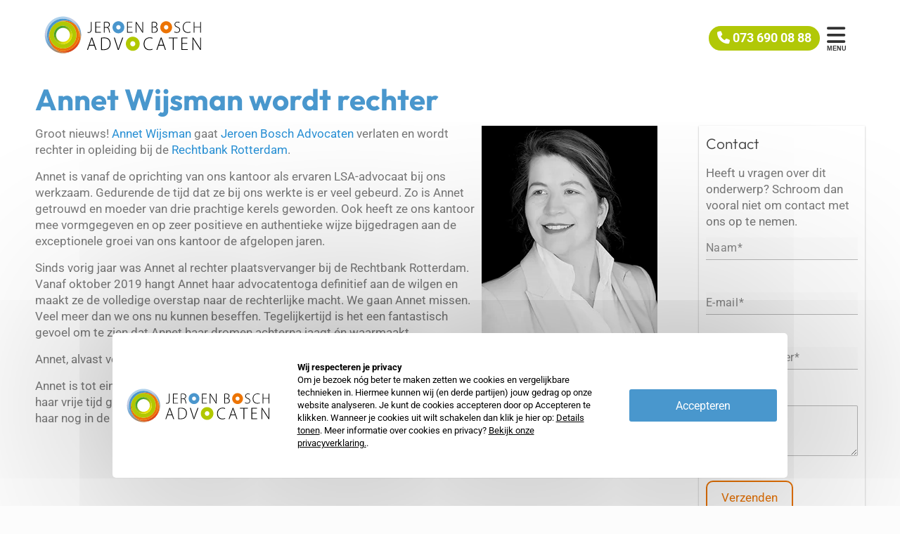

--- FILE ---
content_type: text/html; charset=utf-8
request_url: https://www.google.com/recaptcha/api2/anchor?ar=1&k=6LdeZYcUAAAAAOELse03Lh7_SdWg6t-tb6OJfG3_&co=aHR0cHM6Ly93d3cuamJhLm5sOjQ0Mw..&hl=en&v=PoyoqOPhxBO7pBk68S4YbpHZ&size=invisible&anchor-ms=20000&execute-ms=30000&cb=w6ssnejdwiou
body_size: 48744
content:
<!DOCTYPE HTML><html dir="ltr" lang="en"><head><meta http-equiv="Content-Type" content="text/html; charset=UTF-8">
<meta http-equiv="X-UA-Compatible" content="IE=edge">
<title>reCAPTCHA</title>
<style type="text/css">
/* cyrillic-ext */
@font-face {
  font-family: 'Roboto';
  font-style: normal;
  font-weight: 400;
  font-stretch: 100%;
  src: url(//fonts.gstatic.com/s/roboto/v48/KFO7CnqEu92Fr1ME7kSn66aGLdTylUAMa3GUBHMdazTgWw.woff2) format('woff2');
  unicode-range: U+0460-052F, U+1C80-1C8A, U+20B4, U+2DE0-2DFF, U+A640-A69F, U+FE2E-FE2F;
}
/* cyrillic */
@font-face {
  font-family: 'Roboto';
  font-style: normal;
  font-weight: 400;
  font-stretch: 100%;
  src: url(//fonts.gstatic.com/s/roboto/v48/KFO7CnqEu92Fr1ME7kSn66aGLdTylUAMa3iUBHMdazTgWw.woff2) format('woff2');
  unicode-range: U+0301, U+0400-045F, U+0490-0491, U+04B0-04B1, U+2116;
}
/* greek-ext */
@font-face {
  font-family: 'Roboto';
  font-style: normal;
  font-weight: 400;
  font-stretch: 100%;
  src: url(//fonts.gstatic.com/s/roboto/v48/KFO7CnqEu92Fr1ME7kSn66aGLdTylUAMa3CUBHMdazTgWw.woff2) format('woff2');
  unicode-range: U+1F00-1FFF;
}
/* greek */
@font-face {
  font-family: 'Roboto';
  font-style: normal;
  font-weight: 400;
  font-stretch: 100%;
  src: url(//fonts.gstatic.com/s/roboto/v48/KFO7CnqEu92Fr1ME7kSn66aGLdTylUAMa3-UBHMdazTgWw.woff2) format('woff2');
  unicode-range: U+0370-0377, U+037A-037F, U+0384-038A, U+038C, U+038E-03A1, U+03A3-03FF;
}
/* math */
@font-face {
  font-family: 'Roboto';
  font-style: normal;
  font-weight: 400;
  font-stretch: 100%;
  src: url(//fonts.gstatic.com/s/roboto/v48/KFO7CnqEu92Fr1ME7kSn66aGLdTylUAMawCUBHMdazTgWw.woff2) format('woff2');
  unicode-range: U+0302-0303, U+0305, U+0307-0308, U+0310, U+0312, U+0315, U+031A, U+0326-0327, U+032C, U+032F-0330, U+0332-0333, U+0338, U+033A, U+0346, U+034D, U+0391-03A1, U+03A3-03A9, U+03B1-03C9, U+03D1, U+03D5-03D6, U+03F0-03F1, U+03F4-03F5, U+2016-2017, U+2034-2038, U+203C, U+2040, U+2043, U+2047, U+2050, U+2057, U+205F, U+2070-2071, U+2074-208E, U+2090-209C, U+20D0-20DC, U+20E1, U+20E5-20EF, U+2100-2112, U+2114-2115, U+2117-2121, U+2123-214F, U+2190, U+2192, U+2194-21AE, U+21B0-21E5, U+21F1-21F2, U+21F4-2211, U+2213-2214, U+2216-22FF, U+2308-230B, U+2310, U+2319, U+231C-2321, U+2336-237A, U+237C, U+2395, U+239B-23B7, U+23D0, U+23DC-23E1, U+2474-2475, U+25AF, U+25B3, U+25B7, U+25BD, U+25C1, U+25CA, U+25CC, U+25FB, U+266D-266F, U+27C0-27FF, U+2900-2AFF, U+2B0E-2B11, U+2B30-2B4C, U+2BFE, U+3030, U+FF5B, U+FF5D, U+1D400-1D7FF, U+1EE00-1EEFF;
}
/* symbols */
@font-face {
  font-family: 'Roboto';
  font-style: normal;
  font-weight: 400;
  font-stretch: 100%;
  src: url(//fonts.gstatic.com/s/roboto/v48/KFO7CnqEu92Fr1ME7kSn66aGLdTylUAMaxKUBHMdazTgWw.woff2) format('woff2');
  unicode-range: U+0001-000C, U+000E-001F, U+007F-009F, U+20DD-20E0, U+20E2-20E4, U+2150-218F, U+2190, U+2192, U+2194-2199, U+21AF, U+21E6-21F0, U+21F3, U+2218-2219, U+2299, U+22C4-22C6, U+2300-243F, U+2440-244A, U+2460-24FF, U+25A0-27BF, U+2800-28FF, U+2921-2922, U+2981, U+29BF, U+29EB, U+2B00-2BFF, U+4DC0-4DFF, U+FFF9-FFFB, U+10140-1018E, U+10190-1019C, U+101A0, U+101D0-101FD, U+102E0-102FB, U+10E60-10E7E, U+1D2C0-1D2D3, U+1D2E0-1D37F, U+1F000-1F0FF, U+1F100-1F1AD, U+1F1E6-1F1FF, U+1F30D-1F30F, U+1F315, U+1F31C, U+1F31E, U+1F320-1F32C, U+1F336, U+1F378, U+1F37D, U+1F382, U+1F393-1F39F, U+1F3A7-1F3A8, U+1F3AC-1F3AF, U+1F3C2, U+1F3C4-1F3C6, U+1F3CA-1F3CE, U+1F3D4-1F3E0, U+1F3ED, U+1F3F1-1F3F3, U+1F3F5-1F3F7, U+1F408, U+1F415, U+1F41F, U+1F426, U+1F43F, U+1F441-1F442, U+1F444, U+1F446-1F449, U+1F44C-1F44E, U+1F453, U+1F46A, U+1F47D, U+1F4A3, U+1F4B0, U+1F4B3, U+1F4B9, U+1F4BB, U+1F4BF, U+1F4C8-1F4CB, U+1F4D6, U+1F4DA, U+1F4DF, U+1F4E3-1F4E6, U+1F4EA-1F4ED, U+1F4F7, U+1F4F9-1F4FB, U+1F4FD-1F4FE, U+1F503, U+1F507-1F50B, U+1F50D, U+1F512-1F513, U+1F53E-1F54A, U+1F54F-1F5FA, U+1F610, U+1F650-1F67F, U+1F687, U+1F68D, U+1F691, U+1F694, U+1F698, U+1F6AD, U+1F6B2, U+1F6B9-1F6BA, U+1F6BC, U+1F6C6-1F6CF, U+1F6D3-1F6D7, U+1F6E0-1F6EA, U+1F6F0-1F6F3, U+1F6F7-1F6FC, U+1F700-1F7FF, U+1F800-1F80B, U+1F810-1F847, U+1F850-1F859, U+1F860-1F887, U+1F890-1F8AD, U+1F8B0-1F8BB, U+1F8C0-1F8C1, U+1F900-1F90B, U+1F93B, U+1F946, U+1F984, U+1F996, U+1F9E9, U+1FA00-1FA6F, U+1FA70-1FA7C, U+1FA80-1FA89, U+1FA8F-1FAC6, U+1FACE-1FADC, U+1FADF-1FAE9, U+1FAF0-1FAF8, U+1FB00-1FBFF;
}
/* vietnamese */
@font-face {
  font-family: 'Roboto';
  font-style: normal;
  font-weight: 400;
  font-stretch: 100%;
  src: url(//fonts.gstatic.com/s/roboto/v48/KFO7CnqEu92Fr1ME7kSn66aGLdTylUAMa3OUBHMdazTgWw.woff2) format('woff2');
  unicode-range: U+0102-0103, U+0110-0111, U+0128-0129, U+0168-0169, U+01A0-01A1, U+01AF-01B0, U+0300-0301, U+0303-0304, U+0308-0309, U+0323, U+0329, U+1EA0-1EF9, U+20AB;
}
/* latin-ext */
@font-face {
  font-family: 'Roboto';
  font-style: normal;
  font-weight: 400;
  font-stretch: 100%;
  src: url(//fonts.gstatic.com/s/roboto/v48/KFO7CnqEu92Fr1ME7kSn66aGLdTylUAMa3KUBHMdazTgWw.woff2) format('woff2');
  unicode-range: U+0100-02BA, U+02BD-02C5, U+02C7-02CC, U+02CE-02D7, U+02DD-02FF, U+0304, U+0308, U+0329, U+1D00-1DBF, U+1E00-1E9F, U+1EF2-1EFF, U+2020, U+20A0-20AB, U+20AD-20C0, U+2113, U+2C60-2C7F, U+A720-A7FF;
}
/* latin */
@font-face {
  font-family: 'Roboto';
  font-style: normal;
  font-weight: 400;
  font-stretch: 100%;
  src: url(//fonts.gstatic.com/s/roboto/v48/KFO7CnqEu92Fr1ME7kSn66aGLdTylUAMa3yUBHMdazQ.woff2) format('woff2');
  unicode-range: U+0000-00FF, U+0131, U+0152-0153, U+02BB-02BC, U+02C6, U+02DA, U+02DC, U+0304, U+0308, U+0329, U+2000-206F, U+20AC, U+2122, U+2191, U+2193, U+2212, U+2215, U+FEFF, U+FFFD;
}
/* cyrillic-ext */
@font-face {
  font-family: 'Roboto';
  font-style: normal;
  font-weight: 500;
  font-stretch: 100%;
  src: url(//fonts.gstatic.com/s/roboto/v48/KFO7CnqEu92Fr1ME7kSn66aGLdTylUAMa3GUBHMdazTgWw.woff2) format('woff2');
  unicode-range: U+0460-052F, U+1C80-1C8A, U+20B4, U+2DE0-2DFF, U+A640-A69F, U+FE2E-FE2F;
}
/* cyrillic */
@font-face {
  font-family: 'Roboto';
  font-style: normal;
  font-weight: 500;
  font-stretch: 100%;
  src: url(//fonts.gstatic.com/s/roboto/v48/KFO7CnqEu92Fr1ME7kSn66aGLdTylUAMa3iUBHMdazTgWw.woff2) format('woff2');
  unicode-range: U+0301, U+0400-045F, U+0490-0491, U+04B0-04B1, U+2116;
}
/* greek-ext */
@font-face {
  font-family: 'Roboto';
  font-style: normal;
  font-weight: 500;
  font-stretch: 100%;
  src: url(//fonts.gstatic.com/s/roboto/v48/KFO7CnqEu92Fr1ME7kSn66aGLdTylUAMa3CUBHMdazTgWw.woff2) format('woff2');
  unicode-range: U+1F00-1FFF;
}
/* greek */
@font-face {
  font-family: 'Roboto';
  font-style: normal;
  font-weight: 500;
  font-stretch: 100%;
  src: url(//fonts.gstatic.com/s/roboto/v48/KFO7CnqEu92Fr1ME7kSn66aGLdTylUAMa3-UBHMdazTgWw.woff2) format('woff2');
  unicode-range: U+0370-0377, U+037A-037F, U+0384-038A, U+038C, U+038E-03A1, U+03A3-03FF;
}
/* math */
@font-face {
  font-family: 'Roboto';
  font-style: normal;
  font-weight: 500;
  font-stretch: 100%;
  src: url(//fonts.gstatic.com/s/roboto/v48/KFO7CnqEu92Fr1ME7kSn66aGLdTylUAMawCUBHMdazTgWw.woff2) format('woff2');
  unicode-range: U+0302-0303, U+0305, U+0307-0308, U+0310, U+0312, U+0315, U+031A, U+0326-0327, U+032C, U+032F-0330, U+0332-0333, U+0338, U+033A, U+0346, U+034D, U+0391-03A1, U+03A3-03A9, U+03B1-03C9, U+03D1, U+03D5-03D6, U+03F0-03F1, U+03F4-03F5, U+2016-2017, U+2034-2038, U+203C, U+2040, U+2043, U+2047, U+2050, U+2057, U+205F, U+2070-2071, U+2074-208E, U+2090-209C, U+20D0-20DC, U+20E1, U+20E5-20EF, U+2100-2112, U+2114-2115, U+2117-2121, U+2123-214F, U+2190, U+2192, U+2194-21AE, U+21B0-21E5, U+21F1-21F2, U+21F4-2211, U+2213-2214, U+2216-22FF, U+2308-230B, U+2310, U+2319, U+231C-2321, U+2336-237A, U+237C, U+2395, U+239B-23B7, U+23D0, U+23DC-23E1, U+2474-2475, U+25AF, U+25B3, U+25B7, U+25BD, U+25C1, U+25CA, U+25CC, U+25FB, U+266D-266F, U+27C0-27FF, U+2900-2AFF, U+2B0E-2B11, U+2B30-2B4C, U+2BFE, U+3030, U+FF5B, U+FF5D, U+1D400-1D7FF, U+1EE00-1EEFF;
}
/* symbols */
@font-face {
  font-family: 'Roboto';
  font-style: normal;
  font-weight: 500;
  font-stretch: 100%;
  src: url(//fonts.gstatic.com/s/roboto/v48/KFO7CnqEu92Fr1ME7kSn66aGLdTylUAMaxKUBHMdazTgWw.woff2) format('woff2');
  unicode-range: U+0001-000C, U+000E-001F, U+007F-009F, U+20DD-20E0, U+20E2-20E4, U+2150-218F, U+2190, U+2192, U+2194-2199, U+21AF, U+21E6-21F0, U+21F3, U+2218-2219, U+2299, U+22C4-22C6, U+2300-243F, U+2440-244A, U+2460-24FF, U+25A0-27BF, U+2800-28FF, U+2921-2922, U+2981, U+29BF, U+29EB, U+2B00-2BFF, U+4DC0-4DFF, U+FFF9-FFFB, U+10140-1018E, U+10190-1019C, U+101A0, U+101D0-101FD, U+102E0-102FB, U+10E60-10E7E, U+1D2C0-1D2D3, U+1D2E0-1D37F, U+1F000-1F0FF, U+1F100-1F1AD, U+1F1E6-1F1FF, U+1F30D-1F30F, U+1F315, U+1F31C, U+1F31E, U+1F320-1F32C, U+1F336, U+1F378, U+1F37D, U+1F382, U+1F393-1F39F, U+1F3A7-1F3A8, U+1F3AC-1F3AF, U+1F3C2, U+1F3C4-1F3C6, U+1F3CA-1F3CE, U+1F3D4-1F3E0, U+1F3ED, U+1F3F1-1F3F3, U+1F3F5-1F3F7, U+1F408, U+1F415, U+1F41F, U+1F426, U+1F43F, U+1F441-1F442, U+1F444, U+1F446-1F449, U+1F44C-1F44E, U+1F453, U+1F46A, U+1F47D, U+1F4A3, U+1F4B0, U+1F4B3, U+1F4B9, U+1F4BB, U+1F4BF, U+1F4C8-1F4CB, U+1F4D6, U+1F4DA, U+1F4DF, U+1F4E3-1F4E6, U+1F4EA-1F4ED, U+1F4F7, U+1F4F9-1F4FB, U+1F4FD-1F4FE, U+1F503, U+1F507-1F50B, U+1F50D, U+1F512-1F513, U+1F53E-1F54A, U+1F54F-1F5FA, U+1F610, U+1F650-1F67F, U+1F687, U+1F68D, U+1F691, U+1F694, U+1F698, U+1F6AD, U+1F6B2, U+1F6B9-1F6BA, U+1F6BC, U+1F6C6-1F6CF, U+1F6D3-1F6D7, U+1F6E0-1F6EA, U+1F6F0-1F6F3, U+1F6F7-1F6FC, U+1F700-1F7FF, U+1F800-1F80B, U+1F810-1F847, U+1F850-1F859, U+1F860-1F887, U+1F890-1F8AD, U+1F8B0-1F8BB, U+1F8C0-1F8C1, U+1F900-1F90B, U+1F93B, U+1F946, U+1F984, U+1F996, U+1F9E9, U+1FA00-1FA6F, U+1FA70-1FA7C, U+1FA80-1FA89, U+1FA8F-1FAC6, U+1FACE-1FADC, U+1FADF-1FAE9, U+1FAF0-1FAF8, U+1FB00-1FBFF;
}
/* vietnamese */
@font-face {
  font-family: 'Roboto';
  font-style: normal;
  font-weight: 500;
  font-stretch: 100%;
  src: url(//fonts.gstatic.com/s/roboto/v48/KFO7CnqEu92Fr1ME7kSn66aGLdTylUAMa3OUBHMdazTgWw.woff2) format('woff2');
  unicode-range: U+0102-0103, U+0110-0111, U+0128-0129, U+0168-0169, U+01A0-01A1, U+01AF-01B0, U+0300-0301, U+0303-0304, U+0308-0309, U+0323, U+0329, U+1EA0-1EF9, U+20AB;
}
/* latin-ext */
@font-face {
  font-family: 'Roboto';
  font-style: normal;
  font-weight: 500;
  font-stretch: 100%;
  src: url(//fonts.gstatic.com/s/roboto/v48/KFO7CnqEu92Fr1ME7kSn66aGLdTylUAMa3KUBHMdazTgWw.woff2) format('woff2');
  unicode-range: U+0100-02BA, U+02BD-02C5, U+02C7-02CC, U+02CE-02D7, U+02DD-02FF, U+0304, U+0308, U+0329, U+1D00-1DBF, U+1E00-1E9F, U+1EF2-1EFF, U+2020, U+20A0-20AB, U+20AD-20C0, U+2113, U+2C60-2C7F, U+A720-A7FF;
}
/* latin */
@font-face {
  font-family: 'Roboto';
  font-style: normal;
  font-weight: 500;
  font-stretch: 100%;
  src: url(//fonts.gstatic.com/s/roboto/v48/KFO7CnqEu92Fr1ME7kSn66aGLdTylUAMa3yUBHMdazQ.woff2) format('woff2');
  unicode-range: U+0000-00FF, U+0131, U+0152-0153, U+02BB-02BC, U+02C6, U+02DA, U+02DC, U+0304, U+0308, U+0329, U+2000-206F, U+20AC, U+2122, U+2191, U+2193, U+2212, U+2215, U+FEFF, U+FFFD;
}
/* cyrillic-ext */
@font-face {
  font-family: 'Roboto';
  font-style: normal;
  font-weight: 900;
  font-stretch: 100%;
  src: url(//fonts.gstatic.com/s/roboto/v48/KFO7CnqEu92Fr1ME7kSn66aGLdTylUAMa3GUBHMdazTgWw.woff2) format('woff2');
  unicode-range: U+0460-052F, U+1C80-1C8A, U+20B4, U+2DE0-2DFF, U+A640-A69F, U+FE2E-FE2F;
}
/* cyrillic */
@font-face {
  font-family: 'Roboto';
  font-style: normal;
  font-weight: 900;
  font-stretch: 100%;
  src: url(//fonts.gstatic.com/s/roboto/v48/KFO7CnqEu92Fr1ME7kSn66aGLdTylUAMa3iUBHMdazTgWw.woff2) format('woff2');
  unicode-range: U+0301, U+0400-045F, U+0490-0491, U+04B0-04B1, U+2116;
}
/* greek-ext */
@font-face {
  font-family: 'Roboto';
  font-style: normal;
  font-weight: 900;
  font-stretch: 100%;
  src: url(//fonts.gstatic.com/s/roboto/v48/KFO7CnqEu92Fr1ME7kSn66aGLdTylUAMa3CUBHMdazTgWw.woff2) format('woff2');
  unicode-range: U+1F00-1FFF;
}
/* greek */
@font-face {
  font-family: 'Roboto';
  font-style: normal;
  font-weight: 900;
  font-stretch: 100%;
  src: url(//fonts.gstatic.com/s/roboto/v48/KFO7CnqEu92Fr1ME7kSn66aGLdTylUAMa3-UBHMdazTgWw.woff2) format('woff2');
  unicode-range: U+0370-0377, U+037A-037F, U+0384-038A, U+038C, U+038E-03A1, U+03A3-03FF;
}
/* math */
@font-face {
  font-family: 'Roboto';
  font-style: normal;
  font-weight: 900;
  font-stretch: 100%;
  src: url(//fonts.gstatic.com/s/roboto/v48/KFO7CnqEu92Fr1ME7kSn66aGLdTylUAMawCUBHMdazTgWw.woff2) format('woff2');
  unicode-range: U+0302-0303, U+0305, U+0307-0308, U+0310, U+0312, U+0315, U+031A, U+0326-0327, U+032C, U+032F-0330, U+0332-0333, U+0338, U+033A, U+0346, U+034D, U+0391-03A1, U+03A3-03A9, U+03B1-03C9, U+03D1, U+03D5-03D6, U+03F0-03F1, U+03F4-03F5, U+2016-2017, U+2034-2038, U+203C, U+2040, U+2043, U+2047, U+2050, U+2057, U+205F, U+2070-2071, U+2074-208E, U+2090-209C, U+20D0-20DC, U+20E1, U+20E5-20EF, U+2100-2112, U+2114-2115, U+2117-2121, U+2123-214F, U+2190, U+2192, U+2194-21AE, U+21B0-21E5, U+21F1-21F2, U+21F4-2211, U+2213-2214, U+2216-22FF, U+2308-230B, U+2310, U+2319, U+231C-2321, U+2336-237A, U+237C, U+2395, U+239B-23B7, U+23D0, U+23DC-23E1, U+2474-2475, U+25AF, U+25B3, U+25B7, U+25BD, U+25C1, U+25CA, U+25CC, U+25FB, U+266D-266F, U+27C0-27FF, U+2900-2AFF, U+2B0E-2B11, U+2B30-2B4C, U+2BFE, U+3030, U+FF5B, U+FF5D, U+1D400-1D7FF, U+1EE00-1EEFF;
}
/* symbols */
@font-face {
  font-family: 'Roboto';
  font-style: normal;
  font-weight: 900;
  font-stretch: 100%;
  src: url(//fonts.gstatic.com/s/roboto/v48/KFO7CnqEu92Fr1ME7kSn66aGLdTylUAMaxKUBHMdazTgWw.woff2) format('woff2');
  unicode-range: U+0001-000C, U+000E-001F, U+007F-009F, U+20DD-20E0, U+20E2-20E4, U+2150-218F, U+2190, U+2192, U+2194-2199, U+21AF, U+21E6-21F0, U+21F3, U+2218-2219, U+2299, U+22C4-22C6, U+2300-243F, U+2440-244A, U+2460-24FF, U+25A0-27BF, U+2800-28FF, U+2921-2922, U+2981, U+29BF, U+29EB, U+2B00-2BFF, U+4DC0-4DFF, U+FFF9-FFFB, U+10140-1018E, U+10190-1019C, U+101A0, U+101D0-101FD, U+102E0-102FB, U+10E60-10E7E, U+1D2C0-1D2D3, U+1D2E0-1D37F, U+1F000-1F0FF, U+1F100-1F1AD, U+1F1E6-1F1FF, U+1F30D-1F30F, U+1F315, U+1F31C, U+1F31E, U+1F320-1F32C, U+1F336, U+1F378, U+1F37D, U+1F382, U+1F393-1F39F, U+1F3A7-1F3A8, U+1F3AC-1F3AF, U+1F3C2, U+1F3C4-1F3C6, U+1F3CA-1F3CE, U+1F3D4-1F3E0, U+1F3ED, U+1F3F1-1F3F3, U+1F3F5-1F3F7, U+1F408, U+1F415, U+1F41F, U+1F426, U+1F43F, U+1F441-1F442, U+1F444, U+1F446-1F449, U+1F44C-1F44E, U+1F453, U+1F46A, U+1F47D, U+1F4A3, U+1F4B0, U+1F4B3, U+1F4B9, U+1F4BB, U+1F4BF, U+1F4C8-1F4CB, U+1F4D6, U+1F4DA, U+1F4DF, U+1F4E3-1F4E6, U+1F4EA-1F4ED, U+1F4F7, U+1F4F9-1F4FB, U+1F4FD-1F4FE, U+1F503, U+1F507-1F50B, U+1F50D, U+1F512-1F513, U+1F53E-1F54A, U+1F54F-1F5FA, U+1F610, U+1F650-1F67F, U+1F687, U+1F68D, U+1F691, U+1F694, U+1F698, U+1F6AD, U+1F6B2, U+1F6B9-1F6BA, U+1F6BC, U+1F6C6-1F6CF, U+1F6D3-1F6D7, U+1F6E0-1F6EA, U+1F6F0-1F6F3, U+1F6F7-1F6FC, U+1F700-1F7FF, U+1F800-1F80B, U+1F810-1F847, U+1F850-1F859, U+1F860-1F887, U+1F890-1F8AD, U+1F8B0-1F8BB, U+1F8C0-1F8C1, U+1F900-1F90B, U+1F93B, U+1F946, U+1F984, U+1F996, U+1F9E9, U+1FA00-1FA6F, U+1FA70-1FA7C, U+1FA80-1FA89, U+1FA8F-1FAC6, U+1FACE-1FADC, U+1FADF-1FAE9, U+1FAF0-1FAF8, U+1FB00-1FBFF;
}
/* vietnamese */
@font-face {
  font-family: 'Roboto';
  font-style: normal;
  font-weight: 900;
  font-stretch: 100%;
  src: url(//fonts.gstatic.com/s/roboto/v48/KFO7CnqEu92Fr1ME7kSn66aGLdTylUAMa3OUBHMdazTgWw.woff2) format('woff2');
  unicode-range: U+0102-0103, U+0110-0111, U+0128-0129, U+0168-0169, U+01A0-01A1, U+01AF-01B0, U+0300-0301, U+0303-0304, U+0308-0309, U+0323, U+0329, U+1EA0-1EF9, U+20AB;
}
/* latin-ext */
@font-face {
  font-family: 'Roboto';
  font-style: normal;
  font-weight: 900;
  font-stretch: 100%;
  src: url(//fonts.gstatic.com/s/roboto/v48/KFO7CnqEu92Fr1ME7kSn66aGLdTylUAMa3KUBHMdazTgWw.woff2) format('woff2');
  unicode-range: U+0100-02BA, U+02BD-02C5, U+02C7-02CC, U+02CE-02D7, U+02DD-02FF, U+0304, U+0308, U+0329, U+1D00-1DBF, U+1E00-1E9F, U+1EF2-1EFF, U+2020, U+20A0-20AB, U+20AD-20C0, U+2113, U+2C60-2C7F, U+A720-A7FF;
}
/* latin */
@font-face {
  font-family: 'Roboto';
  font-style: normal;
  font-weight: 900;
  font-stretch: 100%;
  src: url(//fonts.gstatic.com/s/roboto/v48/KFO7CnqEu92Fr1ME7kSn66aGLdTylUAMa3yUBHMdazQ.woff2) format('woff2');
  unicode-range: U+0000-00FF, U+0131, U+0152-0153, U+02BB-02BC, U+02C6, U+02DA, U+02DC, U+0304, U+0308, U+0329, U+2000-206F, U+20AC, U+2122, U+2191, U+2193, U+2212, U+2215, U+FEFF, U+FFFD;
}

</style>
<link rel="stylesheet" type="text/css" href="https://www.gstatic.com/recaptcha/releases/PoyoqOPhxBO7pBk68S4YbpHZ/styles__ltr.css">
<script nonce="w9treg10722DlEAdvEAXRA" type="text/javascript">window['__recaptcha_api'] = 'https://www.google.com/recaptcha/api2/';</script>
<script type="text/javascript" src="https://www.gstatic.com/recaptcha/releases/PoyoqOPhxBO7pBk68S4YbpHZ/recaptcha__en.js" nonce="w9treg10722DlEAdvEAXRA">
      
    </script></head>
<body><div id="rc-anchor-alert" class="rc-anchor-alert"></div>
<input type="hidden" id="recaptcha-token" value="[base64]">
<script type="text/javascript" nonce="w9treg10722DlEAdvEAXRA">
      recaptcha.anchor.Main.init("[\x22ainput\x22,[\x22bgdata\x22,\x22\x22,\[base64]/[base64]/[base64]/KE4oMTI0LHYsdi5HKSxMWihsLHYpKTpOKDEyNCx2LGwpLFYpLHYpLFQpKSxGKDE3MSx2KX0scjc9ZnVuY3Rpb24obCl7cmV0dXJuIGx9LEM9ZnVuY3Rpb24obCxWLHYpe04odixsLFYpLFZbYWtdPTI3OTZ9LG49ZnVuY3Rpb24obCxWKXtWLlg9KChWLlg/[base64]/[base64]/[base64]/[base64]/[base64]/[base64]/[base64]/[base64]/[base64]/[base64]/[base64]\\u003d\x22,\[base64]\x22,\x22wpoUeMKKM0deNsOPCMKIVMKnwqxZwpxsfcODDnlVwoXCmcO3wqXDojhsS33CmyVTOsKJVlPCj1fDjVTCuMK8RMOsw4/CjcOyXcO/e2DCmMOWwrR2w64IaMOdwq/DuDXChMKncAFuwqQBwr3CqRzDrijCgBsfwrNpKQ/[base64]/dmHDs8KYOkDCo8KCKcOgw4FTHE/CiC5seBvDgnBkwrBwwofDr1Y2w5QUHsKhTl4SD8OXw4QEwohMWi1kGMO/w7M1WMK9WsKPZcO4RRnCpsOtw6dQw6zDnsO/[base64]/G8KFHzDCv15zwqM0asKYE8KywrQ6w4vDv8O4XMOeMcOQOkMqw7/DtMKDWVVNXcKAwqE8wrXDvyDDm0XDocKSwr8QZBc9d2o5wqtYw4Iow4pZw6JcE1sSMWfCrRszwo9jwpdjw5rCv8OHw6TDsADCu8KwNTzDmDjDp8KDwppowrIoXzLCuMK7BAxeX1xuLxTDm05hw5PDkcOXMcOKScK0fCYxw4sWwp/DucOcwrtIDsOBwrZcZcONw5kww5cABxsnw57CscOWwq3CtMKdfsOvw5kqwpnDusO+wrxbwpwVwpTDu04dYQjDkMKUZMKlw5tNdcODSsK7RTPDmsOkDF8+wovCq8KXecKtKE/Dnx/[base64]/DiMKeB2wtwp9nwqfCp1AaMMKrAC7DgjQjw6vCuH8LQsOVw6zCpwxmXBbCjcK7eDk5TAPCmHdow7htw7IfVGBsw74MM8OEVsKPGikXOEZ4w7rDisKdf17DkDgoYgLCmFRhbMKJDcK3w6BIfWJxw4New63CqwTChMKBw79kZG/DqMKTUmvChRsbw5syDQhePhIOwoXDrcOjw5XCvMKIw6rClFPCsV1KRMOlwr5WG8K5Pm3ClEldw5rCvsK6wr7DnMKUw6HCinHCjCnDj8OqwqM3wrzCmsO9eWVKVMKCw4vDp2/DvwDCuDXCncKUOTluFHMwE0dXw7sNw4htwozCrcKKwqRaw7bDvUTCpVfDlWg5WMKoKjR5PcKiKsOiwqXDiMKQb1dww7nDu8K9wrNGw6rDs8KZT3zCoMKzbhjCnjk8wqZXfcKtYnh7w7ggwpEPwrHDqRLCjgprwr7DqsKyw4pqbsOHwpfChMKfwrjDplLCjBdOFz/CucO/[base64]/IcKGXCsHNcKGwow0T19LfU7DisOKw6k2w5bDkijDohI+XX5mwotKwpjCscOOw5wFw5bCuQTCi8KkI8Opw4/[base64]/DnsOTwp/DuMK4w4AQwq5wF8KXYMOFw5fCssKRw4bDuMKhwqE2w5PDoQRBYUILUMOEw6gfw7bCnkrDuBrDlcOUwrjDuTTCj8OjwqN6w6/DskXDsDU9w65zNcKBScK3VGXDk8KMwoA8K8KvUT8NQMKwwrxXw7/CqnHDlsOkw54EJHwyw68AZ1QQw7xpdMOUMk3DqsKJUUDCtcK4LMKrHzXCtCXCq8OTw4XCocK/JRtfw4J1wpRtDntSF8OROMKywoHCo8OlLWHDmsOlwqIjwqoTw7B3wrbCm8K4McO4w6rDj0vDgUHCqsKcDsKIBhw+w4XDksK5woDCqxRnw53CvMOzw4AvCcO1G8Otf8OHTSNnasOaw4XCjAg9YcOFTVA6RnvCu2nDr8KyFF5Fw5jDiFVRwpdgPA3DvR9kwozDux/CsFQbVUFCw7rDo0BnYMKqwrwIw4jDiiIHw7jDmw91SMKTXMKXRMOJC8OCTEPDrCtHw67CmCLDoRJrWMKiw7EiwrrDmMO7fsO5LnrDnsOKYMOHUMKgwqfCtcKEHCtXVcOaw6bCu3LCtX0fwp0tFsKRwoPCs8OmFgIdRMOUw5zDqSMeQcK+w7/CvGDDtcO4w7JPfmZ7wqbCjnnCmMOKwqcuwo7DgsKUwq/[base64]/Du8Oiw7PDj2Z6KcO6V3XDsyYVwoHCtyd1w5N+eXjCmRfClmjCkcKeSMO4F8KZVsKlY0d/[base64]/CtER2w7bDriYQwoJmwrpQImXDkcOke8K1wpMdw6nCucO/w5jChknCnsKsRsKewrPDksKUbsKlwrPCj1bCm8OOHGfCuHgTesO+w4XCjsKhLjFCw45Hw60OI2E/bsOkwrfDgcOQwp7CnFfCo8Obw60KEjbCvsKRRsK8wofCqAwPwr3Cr8OewrksCMOLwolFbsKvCinDo8OMfwHDjWDCkyLDjgDDu8OZw4c3wpjDtV5APj14w5LDsUvCqTIrIwc0EsOQXsKGVWvDn8OvLXNRXzXDiU3DuMOLw6o3wr7DscK/wqknw7Erw6jCvwfDs8KqYXHCrH3ClEU+w4rDlMKew4tvdcKbw5HCoXEsw7jCtMKqwqQRw4HChEZvLsOjfjzDscKlPcOJw5oWwp0wAlvCucKGMh3ChklzwoQyZsOCwqHDswPCjMOzwptQw43DnBoswoQ0w7DDuiLCmlzDoMKKw6bCiT3DtsKHwo/CqMOPwqIww63DjhUVDFVmwrgVccO7esKpEMOPwpVTawfCoFPDtiXDs8KuNm/Dq8K6woDChw4Fw7/Cl8OSHg3CuCNJB8KgdxvCmGYsHHBZM8K8OmsGGUDDs2/CtlHDhcKPwqDDrsOWVcKdannDrMOwV3ZIQcK7w5otRR3Dr0pTF8K6w5LCoMOZTcOQwq7Coi3DusOHw6tJwrnCugjDp8OuwpJiw6sPwp3DjcOtHMKNw5N3woLDumvDhARLw6HDmzvCmifCvsOeCsKrd8OyBnl/wqFRw5g3wpXDtVBORAwPwppABsKVOkwqwqXCuWAxWBXCg8O3S8ObwpJcw6rCocOEd8ORw6TDrMKRfiHDucKJJMOMw57DsFRqwr0uwpTDiMKLf1gvwr7DpDcsw5zDhlLCrUwjGUzCrsORw4DCnyoOw4/DssKnd2Vnw5LCtjcNw63DpGUjw5PCg8KCRcK6w4xqw7kDXsOpEB/[base64]/DsRDCvsKtw5fDjW0SVlQDciogR8K6ZsKVw5HCrmLDuBEKw5nCskFtFmPDt17DvMOewqrCmkdPeMOew60Xw413wrPDhcKJw5cDX8K0IXY8wpNAwprCv8OgXHMJDBRAw5xRwq8twr7CqVDCsMKOwrcnDcKewqnCuRLDjz/DqcOXHDjDmkJVWjXCgcK5GAN8OyvDjsKHdTplTMOkwqViMMO/w5zDkjjDlEF+w5RwH2Zlw5Q/[base64]/I8Kxw6p/[base64]/DoMKJw5Q/w68+wovDp2YBE3bCi1QwP8OXH1JrW8KuFsKEwrvCgMOKw7rDhmMTScOMw5HDksOjfCnCpDkCw5zDhMOwGsKVC2pkw6/[base64]/D0xgwrN9w6AwX0tlw7jCpjzChTRNbMOkw4tLPnQxwp/[base64]/DgcO/[base64]/DkMKlwr7Dn8KUw4fDkV/Dqj7DmMKfUMOKw7TDhcKVRsKYwrHCjjI/[base64]/[base64]/[base64]/XQrCkMOFwpo6W3hiw5onwpjCi8KGPcKWIBQsYV/CtcKBbcORbcOabF0FAlLDjcKTS8OHw7bDuwPDtU1XX3TDkGEAPXExw5fDszrDihvDtX7ChMOhw4vDjcOTHcOyBcOfwpJma2haOMK2w7HCoMOwYMOtMHRUecONw5Npw7bDqn5uw5nDtsOywpwVwrFYw7fDqSzDj07DkR/Cq8KvdsOVCSpDw5LCgV7Duk93ZUXCgX/Cg8OJwojDlsO2HUphwojDh8KQY2PCucOiw5F3w7RKP8KJKsORA8KOwqVKBcOUw5N1w7nDoHtKEBh6FMKlw6tPL8OwRWZ/PXgJD8OyY8Oiw7Isw5suw5BMacOYa8K9ZsOECErCrjwaw7taw7TDr8ONczgUb8Olwr8eE3fDkDTCnB7DvRh6DHTCoRcyVMKlGcKmTUnDhMK6wo7Cml/DgsOiw6d/TTVTwr1Lw7bCuXBpw4jDlEQpLibCqMKndTlgw7Jdwrkkw6fCpQxhwoTCjMK4KSZDBgJ6w4oBwovDkTYvDcOYUiJtw4HCucORQcO3HWPCrcO5LcK+wrjDrsOMPjN+SAgNw4jCp04LwqTCg8KswoTCnsORHjnDoHJ8eXMgw4vDmcKXTTNwwqLCsMOXbnY/SMKpHCxyw6c3wqJ4NcOnw6gwwpvCuCnDh8OVM8ObUVMUPB4YR8Oowq02U8OVw6EKw48rfRsQwpzDsDBtwpTDrmTCp8KeHsKBwoRnf8KHMcOxQcO3wqPDmHtqwo7CosO/w7k2w5/DlMO1w5XCq0LCicOqw6s9LDfDi8OWWANlDsKhw6A4w7t1HApZw5Y2wrJURwHDhgM9GcKTCcOXQMKGwo8Sw60PwpbCnGVVS2XDl3gJw6JRAChJdMK+wrXDpAsxTG/Ci3nCsMOkEcOgw5PDmMOaaGMOFykJUzvDjjbCg2HCnVoEw5F5w6BKwp1lXggfKcKSVDp6wrdwHj/[base64]/A8KPT0BAwpZNw6sOVG0+wox4w6TCvhM1w59+RMOKwrvDo8OqwokvScOeU19Hw552asOcw5bClCfDnH9+KjlGw6cHwpvDvcKNw7fDhcKrw7/DucKxcsOHwqzDnmdDD8K0U8Oiwpx6w47Cv8OQI3fCs8OPaAjCtMOAXcOgFBB/w4jCpDvDgGjDtcKCw6zChMKbd2NRLsOKw4JcQ2pUwpXDtTc/RcKIw43CnMKEAA/DiQx4WzPCpBjDscKJwo/[base64]/DhsKACRLDh8KQD8O/ZmPCglhARwzCtyHCjEluFcOoX0d1w5bDkArCksOTwq0Cw6dDwqTDrMOvw6xURVPDoMOQworDjXLDisK1XsKgw7bDjHTCjUbDlsOMw7jDsDt/KcKnPHnCuBvDt8OxwoDCvAwLZETCljPCqMOpEsKRw5/DvyXCkVXCmB5ww6HCtMKrZH3CtmAiJ0vCm8O+XsKnIE/[base64]/DjcKYY8O0woEcw5fDu3Z7w6dID8K9wqdkQGA3wphWR8Ogw4hWPMKUwp7DqsOLw74ywowzwod8YmcUaMOEwqshFcKLwp/[base64]/wp7Cu8OmBXQ8wq7ConrDlC/ChjXCr0xgwolVw64Pw7lyGgJEQExdIcO1H8OCwocUw4vDs1JoCwovw5/CvMOtNMOXQVwEwqfDu8Kkw5LDh8OUwqdzwr/CjsOtdsOnw5bCtMOlNT8swpnDl3TCug3DvlTCvw/DqVDDnGJYWWc0w5NBw4PCv2Y0woHChsKuwpLDtMO6wqE9wr8lFMOvwr1TM3xxw7h4ZsKzwql4w7AjBXs4w6k6eBfCmMK5Ijp6wqjDuWjDnsKMwonCqsKTwrbDhcOxPcOZBsKkw6h4dSpdLn/CtMKLQcOGWcKUHsKgwq3DuiXChwPDrAFYKHJVGMKQeBPCskjDqHfDmMO9CcOQLcOvwpw/[base64]/CsVkrw4zCrsKXw6FUeT7CmAkXw6xkwqLDvSd4OMOeazvDjsK9wpZWTglLS8KdwqYKw5TCgcOswrg5wq/DhCk0wrRxNsOzeMOfwpVWwrTDrcKpwq7CqUIaDzbDoHdTPsOTw7TDoVU4KcOiDMKpwp7CgyF2KR3DsMKXKgjCpDQAAcODw7PDhcKyd0/CuD7ChsO9EMKuMF7Dj8OWOsOUwqLDoTxmwpDCpsKASsK+YsOXwozClQZ0SzLDvQPCmRNWw4Mpw4zCvMKmJsKfY8K6wqNzOHJbw7XCqMKow5rChcO9wrMGKgNgIsOQKsKowpNSdElbwpJ9w6HDvsO8w5QWwrzDkBYkwrzDs0Itw6XDksOlInrDvsOewp11w7/Dky7CrGTDlMKXw61LwpbCqm7DtsO0w7ArccOOWVDDo8KJw4NmF8KDJsKKwqtow4t7LcOuwok0w58hKxzCgWcLwp12JAvCpRAoMwbCk0vCh0gXw5I2w6PCgxpZUMOEB8K0IyrCrcOiwrHCgEpMw5fDvsOCOcObHcKoQ10zwovDt8K/FMK/[base64]/CnV0kDMKEw77DnMOjb8OIw7nCuHvDpSkFcsKlMBFVUsONLsO+w41Yw4hywrfDgcK8w7jChisQw4rCtw94bMOYw7k+HcKeYlsPY8KVwoLDp8OCwo7CiVLCn8Kuw5nDnF/Dp0jCsB7DjcKvD0rDpBHCpwHDqRtiwpV0w4tGw6/DihszwqLCondzw5TDvgjCo1XCngbDlMKMw4Jxw4jDr8KSMjzCgHbDkh1uJEDDisOnwqXCsMOSEcKsw50ZwqLCmjUxw4bDp0kCZcOVw7fCvMO6R8KCwoQvw5/DlsOfbcKwwqnChA7CscOpE0BTFQl7w6LCgTvCiMOtwptyw6DDl8K6w6bCosOrw7sNf30OwrBUw6F7Cl9XWMKkLQvCmylkCcOuwrowwrdlwqPDolvCq8KkMgLDusKzw6I7w4AuOcKswpTCsVNbMMK/wpJtV3/Clyh3w6DDuSHCkcK8NMKHFsKmOMOHw44ew57CocOiBMOcwozCvsOnd3sfwrQNwo/DoMOVYMOZwqVHwpvDu8Kowpl/[base64]/Cmn4wRH4BWDl1LEpJwr3DuTAHWsKTw4MywqnDlBdOCsOfCcKGAMKTwoXCtMKEQWlLClvDpGcqFMOyC2HDmyMYwqzCt8OERMKlw6TDrGvCpsKXwq5MwqtnSMKMw6DDs8Kfw65Rwo3DkMKewr7DvVTCkRDCjkLCjsK/[base64]/[base64]/EMKFw7BnEVPCrghlVUQ4w5nDtMOxwpXDvXbDqzFhPcKFZn4xwq7DlANCwoLDuBDCrkp0wozCinAjGTLCpmtSwp/Cl2/Cr8K8w5s5XMKtw5N3LQTCuhnDsx4ENcKYw4VtRMOJCksOaTYlFR7CgDFdOsOQTsOEwoUUdVoGw6MtwpfCjXlZVsOVcMKzdBDDrDNWe8Oew4rCgsOFPMOKw59gw6HDrxAHNUwvIsOaJgDCtsOlw41bCcOVwo0JJzwWw6XDucOgwoLDsMKdHsKwwp4mUcKdw7/[base64]/[base64]/[base64]/DqBbDiMOvJ0PDjsO1QH44VsKHGRVHF8OwNAnDm8Kdw6o4w5LCjsK9wpszwrEhwoHDv3DDjWDDtcKLMMK1DUvCicKUVx/CuMKrDcO+w6knw7V7d2wdw6shOzbCqcKXw7zDmHdkwodZasKQHcOQEsKfwooMPlNqw43DhsKMAcKew47CocOAQVJQZMKtw4jDnsKbw63CuMO3ElrCp8KOw7LCsEXDgnTDsBtGDAHDpsOww5M3RMKIw5RgH8O1R8Okw40xbkfCpwjDiUrCkmPCiMOoHRTCgR0zw7bCsz/Cn8KLWmhDw7LDocO+w5wowrJTUV4oaxlXc8Kaw4NlwqoewqvDpAdSw4I/w7Z5wqYbwqLCisKfMcKbO2lGA8Kww4ZQNcOMw5LDl8Kbw5BPKsOBwqt5Ll1oC8OhbhrDscKYwoZQw7Brw7HDosOxAsKofnnDpsOLw7IIOsOhRQZnHMOXZlcPGm95cMK9SlHDgwnCgyooA3DCjDUSw61zw5Mmw7LDoMO2wrbCpcO4PcK/FlHCqAzDvkx3LMK8TcO4aAUMwrHDgCRUIMKww7k/[base64]/ChMKjw5zDikxjw6jClsK5E8KDw6XCvMOfw6s7T2oKAsOMEMOAKAoVwrwYFcK2wrDDsQppCAPCmMKWwo9XKcO+VlrDqcKyPHpuw7Zbw43DiQ7Cql1ALjrDlcK4NsK+woVbbDRDCwYZT8K2w7t7FsOdFcKpfSFIw57DscKZwo4kRWPCrD/CncKwKhF3RsKtSBbDnH3DqGIrfCc3wq3CocKrwr3DgCDDtsK6w5ExeMKZwr7Cn0LCvcOMTcKLw7lFRcKjwoDCoHXDpAHDicOuwpbCiUbDjsKSfcK7w6/Ct2BrE8K4wpw8ScOebmxzQ8KQwqkgwrh5wrjDpV4HwpbCg2lqc2cJB8KDIyowOFvDjVx9dz9fICUyYCLDhxDDjg/DhhbCnsK/[base64]/QDnDqDDCssOXw5zChsKsw6LCvlzChcOgwqHDocOrwobCu8OgH8KjWGgKKXnCgcKBw4bCoyJAcipwIMOEPSozwpvDoxzDu8ONwqPDqsOJw6DDvD/ClRwmw5fCpDTDq30Bw4TCksKkecK3w7rDtcOzw4QMwqVQw5XCiWEDw496w6tyZsKpwpLDjMOjOsKewo3ClQvCncKgwpXCoMKTVG7CscOtw5oHw5RkwqEmw78BwqTDh2/CtcK8w5vDucKDw4jDusOpw4txw7rDkhnDlC0rwovDq3LCp8KMPVwcfjPDr3jChUsMC1Frw4XClMKvwrjDtcKhDMOeGBwIwoJgw5Bow4zDtsKLwplQSsOlV0xmEMK5w6Jswq0LWi1Ow50jTsO9w74Nwp/CqMKMw6FowoDDqMOJOcOUIMKyGMK/w4vDh8KLwrgXSU8zLkFECsOew6vCosKdw5TCqMOow55bwrYXB28AcBTCjAxRw74GBcOFwp7CgRHDocKbcybCisKkwqHCk8OXI8KKw6vCsMOcw5nDpBPCq2oXw5zCssOWwoMVw5kaw4zCrsKUw7wycMKcEsO1GsKcw4/DgyACAB9cw6/[base64]/BsKYwofCoTIHZ8K1LcOYwptLF8KkVx8rZCLClh1TwpnDpsO+wrBiwp0vB1t8JmHCmVXDiMK4w6YmQXB2wp7DnjnCs3ZBbTYlcsOQwpNRKBJaGsOcw4fDqsOec8KAw5R/OGMvC8OVw5U6GcKxw5rDpcO+I8OtAAB/[base64]/[base64]/[base64]/CiMK7wo/DjifDsATCjsKeTQXDrnTCj1XDlyXDrlvDo8KAwoNJQ8KXRF7CkFl2BBvCpcKMw5wEwqkrZMO4wpdgwp/CvcOCwpAwwrXDisKnw57CnU7DpjgOwovDiTTCuCEZTFp0aW8EwoxSUMO6wrl/w4NpwoLDiizDqXRRBQZ8w43CrsO6Igguw5TCpsKPw6DCm8KeAznCtcKdFHvCoDTDh0PDtMO4wqrCryx0wpM+UxdQNMKaImDDklohWWnDocKJwqvDvsKzfyTDuMOFw5JvDcOHw73Dt8OOw6PCqcKRXsOswpUQw4Mxwr/CiMKGwrnDu8KLwo/DrcKAwonCvXx8Ez7ClsOYSsKPDlJPwqpdwqbCvMK9w4DDixrCsMK2wq/[base64]/w6nDtBLDmkHDmCsNw5fCnsK5D8KaV8K/[base64]/CpwIPT8KFBsOwFiczw4p7w5vDs8Kba8O8w5HDn8OoXMO2a8OyQMOmwr/[base64]/U8O1w40AITMbBcK0wprCnBoSbcKZw4tqO8K3F8OawrUuwr9/wrEIw4HCtWvCpMO7VsKDEsOxPSbDtMKqw6ZYAm/Dv01kw49pw4/DvXMZw5E3R0BhbVjCqTUbGcK+FsKVw4BPYMOUw5TCn8OAwo8JPA/Cp8Kcw6fDnMK5Q8KEWwB7bnYhwq8iw6ISw6ZmwrLCmULCucKNw4BxwqFyD8KOaCHCmh9qwpjCusKnwqvCrybCv3E+dMOqZ8KoI8OyTMKQD0nCmAICIT5tIjvDiRVbw5HCicO6H8Okw5EgfcKbG8KjUcOAS2xdHAl7MHLDtXAcw6Nvw6nDu0tHTcKGw7/[base64]/w4XDkzl0UFhdE8Kkwohbw6ZUwoc6w53CoBTCjQrCtsKUwo7DkDhlb8OXwrvDjhQFQsK0w5zDiMK1w4/DqyHCmXJdS8KhEsO0Z8KtwoHDucK6Iz8swqTCvMOpVmYNB8OCP2/CmjsTw5tlAklOXMKyW0PDsh7Cl8OkNsKDAjnChEcdesKeZcKDwo3CsXBTU8O0w4bCtcKEw7HDswF5w78jAcOSw6NEC3/DpU5VEV8Yw5lXwqpGbMOuH2R9U8OrLnnDoXpmb8O6w71ww7DDr8OCbMKCw63DncK9wpIKFSzDo8K4woXCjFrCkXkrwowQw49Mw7TDnXXCq8OtFsK7w7dASsK0asO7wpRnAMOUw6tuw5jDqcKKw6zCmS/Cp2tAccOIw6A0K0rCk8KIOcOqUMOETDoTKUrCg8O4TSd3bMOOasKQw4pvEFDDg1MoJz1ZwoRbw50dWMKAfsOGw73DlSHCiH9oXnLDg2LDo8KhXcK4YB0bw7MsZ2/CgwpIwr8cw5/CtsKeBUTCnF/Dp8K6FcKJYMORwr8/Z8O4esKnXXfCuSJXc8KRworCix1Lw4PCpsOMK8KUD8K7N0lxw68tw5tDw4EJMA5ZJkXCtSTDj8K2KiVGwo/Cm8Oew7bCgw9Uw5QxwpLDrgvDoQEAwp3CgMKdCMOhH8KOw5p3AcKBwpIUwrvCmsKpdSoSe8O1HcK7w4zDjXoFw5QpwrLCrm/DnVl0VMKnwqIawoIsJFPDu8OnDEvDtGVZecKNFFzDoXTDqFnDpxRdPMKvKMK3w73CpsK7w57Dk8KDSMKaw5/Ct0PDkjrDuCVhwo9gw495w4ppAcKWw6nDvsOjBMKQwovDlDLDksKKScOZwozCgMOWw5nDgMK4w6dMwowAw598WATCmhTDhlIkVsKHfMOfZcKtw4XDoRl+w5J2ZQjCqTAPw4cyJSjDoMKBwqrDicKQw4PDnSB/[base64]/Dmz3Cn3VIw5ove8KgIsODTD01woLCrR7DncOEB2PDtENvwq/DoMKOwpIMKsOOXHTCscKqbUDCvjRqdMOGDMODwpfDlcKzO8KcFsOlKXpowpbClcKPwrXDm8KrDQDDvsOWw7xyH8KVw5jDtMKOwotNUCHDkMKJSCRhSzfDk8OPw4zCk8KxQVEJU8OKB8OowrwPwpoXeX/DrcKxwrwIwojCjWDDunrCr8KQT8K+P0AUKMOlwq1rwp/DnzbDhcOLfcOwWA7Dr8K9fsK+w401Ui9GKUp0XcOofmXCg8OGasOww6jDhcOqF8Ocw7NkwovDnsKcw4o6w6YoPcOvCRV6w7ceQcOqw6howokQwqnDisK0wpbCjSvCv8KjScK4E3d8c0xYbMO0asK6w7xYw5fDssKowrnCmsKLw4rDh1hUXyYBGzMZegN/w5HCssKHDsOaUj/CuDjDm8OZwqnDtRPDvcKxwpZ0DgPCmzJvwpQDIcO4w6YOwoRmNRLCrMOaFsOUwq9NeWgUw4vCpsOqPj/CmsOgw4HDswvDvcKiIiI1w6xSwposbMOlw7FAcAbDngNyw7JcXcKhaCnCjnnCm2rCqnJYX8KVKsKNLMOyBsKLNsOvw4UgelByAy/DuMO3ZjHDtcKZw5jDogvChMOqw6d4eT7DrirClXxjwpMKYsKKX8Oawpxhd2YFV8KIwpt2JMKYWTbDrR7DnDUIDj8+S8KmwoFeZsKVwpVGwrtNw5XCjV0zwqpQQzvDocOobcOTNAPDvyJYCFHDkFXCrcOKasO6ahILTXfDm8OlwqjDhSLClR4TwqDDuQ/CvMKdwqzDl8KCD8OQw6zDtcKnCC4VJcK/w7rDllxVw4/DvB7Dj8KVMwPDoE8JCnhpw6/DqAjCnsKqwrbDrExJw4sPw5N/[base64]/w5zCqj3CnAwmw7zDs0XCqAlew4nCrSwhwqBSRWIdw6Eaw6tPBnHDsD/Cg8KJw4HCknTCssKCFcOlE09tIcKqP8OBwp3DtHLCnMOwO8KpMwzCl8KQwqvDlcKdLTvCncOiRsKzwrx/wqnDscKdwrrCocOIfxnCgljCtsKvw7IVwrXCr8KVOS4pMHRUwp3Cu01OBQXCqns0wrjDgcK/w50ZJsOPw6Ngwo0ZwrQHVmrCpMKuwrZSXcKNwpQhbMKQwpRZwrjCsiF4H8KMwoPCosOzw4IFwqjDgzjCjWAIBU0/GmPCu8K8w4pJAXMjw4jCjcKowqjCgTjCn8OCcjAmwojChTwcOMKew67Di8OdfcKlWsOhwqfCpFlbIirDgybDicOCwrDDmFbCjcKLDj7Ck8KOw7wPdVTCu0TDhwPDlijCgGsIw7TDlmlXXmQoSMK/EAFFWCfCicKHT2QRccOPD8OtwpMMw7FJWcKFfmgnwqnCqcKfKhHDssOID8Kbw4RowpcOUzJfw5DClBbDhRttwqtgw5M6NMOfwolWZAvCvsKeRHwzw4PCp8KBwoPCk8O3wrbCrQjCgjTCtgzDlDHCnMKnBl/ComluI8Kww5tRw4/ClEfDnsOPOHzDi0bDqcO0UsO4NMKZwojCllojw60JwpEfVsKGwr99wovDlVfDrcKkF0nClgkvZsONMUfDjBFhRkBEG8K9wprCiMOcw7dOBEjCmsKXbT5zw7IbMVXDq3fDj8KzU8KkEsOBTsOhw7/CnSTCqlnCncKMwrhew7h1EsKFworCkAfDqmzDsXnDn2/Ds3fClmLDtn42fgjCuj8jMUl/H8K+OT3DvcOGwpHDmsKwwqZMw5Rjw7jDjnXCpmAoSMONF0gCZFzDlcOmJSLCv8OOwonDjm1fel7DjcKxwrFyLMKNwpJcw6Qqe8OBeUsUM8OBwqlwQWU/w6kzacKww7IBwqVAJ8OxQwXDkcOow4URw7TCkMOXVMKowoFgcsKkTHLDqHjCimbChXlzw4JaeQlLGATDmBh2L8O0wp1hw6zCu8OAwr3Dh1cCc8OeR8Oiant8FMKxw6U4wrfCoR9QwrA4wrBLwofCrT18Dy5cGcKlwo7Drh/Ck8KlwrLDhgfCp1PDl0EQwp/[base64]/DoMKnZ8Obwp1yJXvDssOGQFPCu8KBHkZtYMO/[base64]/Ct8Kkwq8xIRoow7g0TwTChmbDvVIjwpbChcKWAXbCjSQVAMOKZsO3woDDjxM1wpxSw63CoUZEVcOvwp7CscOkwqjDuMO/wp9JIcK9wqMjwq3DrzBkQE8JDsKKwovDiMOuwoXCgMOhOG4MX05dBMK3wpRJw452wqLDp8OJw7bDulcyw75XwofDlsOuwo/CgMKTCjMmw4w6GAMywpPDmhZpwr9xwpvDk8Kdwp9LIVkuaMO9w4Enw4VLQSAIfsOww79KREsEOB7CvVrCkA0/w7DDmWPDi8O3ekRAe8Otw7nDgAHCoEAKTRzDgcOAwrg6wp9KFsKWw5XDkMKHwobDg8OowpLCpcKpPMOpw4jCqz/CrMKhwoUlRsKzDUl8wozClMOTw6XDmSDDiEgNw6DDskhGw5pYw4PDgMOCFzHDg8Oew4R8w4TCnm9bAA/CqlDCqsKIw7XCmcKTLsKYw4J1IsKTw6TCrMOIZBbClUrClTYOwrXDqwzCpcKnMjZCB3fCjsOSXcKKchrCh3TCpcOvwrgAwqXCsgbDt2hwwrLDjWbCoQbDn8ONUMONwrjDnF8ze0TDrFI1H8OmccOSCXESITzDlEE/VUTDiR8Bw7Rswq/Ci8O1dMOrwr/[base64]/DgxHDhMKKwpQiw7BGw6IFWmXDtFY3w6rCvnXDncK+W8KlwoMcwpvCucKWQ8O7e8O9wo5jYBfCpxxwPcKFUMOAO8K0wrYMMnbCnMOgEMKsw5fDpMKHwq4uKyx2w4fCkMKiFMOuwokffFnDoV/CpsOmWsK0LH4Ww7vDhcKQw6UYa8O7wpxeGcKvw5ZRCMKuw4FbfcOHYigQwqBEwpTDhMKUwqrCosKYb8ODwpnCiVl1w6vCqUfDpMKcQcKSdMKdwrQaFMKbPcKLw70ldcOtw7/CqcK3RUEQw6VPEMKZwrJpw4JhwqnDnAHCgVzCjMK9wprCvMKkwrrCmwrCv8K3w6vDqMOCMcOKYEIFYG5hMn/Cjgt6w77DvizDu8OsXDFQU8KjbFfDmQHCkTrDiMO1LMOaalzDocOsRyDCusKABsORUxrCmWLCvF/Csx9aL8KbwqtYwr3DhcKBw4XCmgnCoE11TiNdMHdFUcKtQQF+w4zDk8KWDiNENcO2KztZwqrDtsOywqhqw5LDkErDuDvCvsKwEnnDr2kmDjYJG1g9w70Vw4/[base64]/wrLCkUzCgsKhdsOowrwxw53Dp23ClcKsKsKHXAtHFcKEwo7Dm0BuXsK7Z8KWwoJ0W8O/JxggK8O7LsOHw4TChjleOF4Aw6vCmcKLYUbCicK3w7zDrEbCsnDDjizClAIzwpvCl8KQw4bDoQ8sD2Fzw4ptIsKnwqgKw7fDlzfDgBHDiVZHSA7CvMK1w6zDlcOwTX7DtE3CsUPDixbCjsKKEcKqKsOJwqhDVsKgw4YmLsKRw6wANsOaw65XIil3KTnChsO7TUHCuT/DqTXDgB/[base64]/Dnzp+CFDCtSUDSXgEJFs9w6s8D8OVw4Z3AijCjAvDs8Ohwp9TwppGaMKVcWXCqRQxNMKpViV0w6zCtsOATcKcdHt6w5EvVVvCucKQRyjDhWlpwqLCnMOcw4gKw4fDqsKhfsOBf3bDg2PCvMOww5XCgjkUw53DmcKSwrrDiBN7wph+wqF2WcKcJcOzwp/DlG4Qw6QWwrfDtjAWwofDncOURwXDicOtDMOgLQkSGnXCnh1lwqXCocOPVcOXwq3CpcOTDAojw5xNw6MFcMOkP8O/NRw/[base64]/w7RONsKKw7JSwoBlwpQDVMKcJ8KAwrI8SxgWIk/CgAQ2BTjDvsKxDcKZA8KULMK+ODQ2w4kdaSPDhXLCkMK8wrPDicOZwpF4PFvCrMOxKFjDtBJtE2N7BsKqD8KSTsKRw5XCpDjDnMOfw6TDkEY7ORxMw6rDk8KzLcOqQMKbwoc/woLCjsOWSsKVwqx6wqvCnR40JAhFwp7Dg3YjE8O5w44Mwp3DnMOfaT1+esKgIyDCvUXDtcOmUsKHI0TCrMOQwrrDuDTCscKiWB4qw6xQej3CnXUxwpp6OcKwwopnFcOZDTvDk0pYwrpgw4jDp2NqwqJ8IMOLelnCpS/CmXFNOmp3wrhzwrzChk9mwqpSw78ieTrCqMO0PsO0wo3CjGR8ax1CHATDvMOyw4jDjcK8w4RFecOjTTBpwojDrlVnw4vDhcO/Cz/Dn8K3wow7K17CqRNMw511wpDConJpEcKpY0JLw5UBBMObwqAGwoMeRMOebsOww6l5CizDkl3CtMOWBMKICcOTPcKaw5HChsKNwpAnw5XDhU4Tw4PCkhXCqzRKw5QWM8K/[base64]/[base64]/[base64]/Ct17Dk0LDtsK4O8OKwpATw73DuMKmwoDDuSBlM8K5O8KYwq3Ci8OzBEJzDXzDknZRwqzDkl9+w4bDu1TCtF9Lw4MdC1jCvcOVwpkgwqPDoUZ4OsKrA8KJE8OnfF5QK8KXLcOhwo41BQ3DpTzDiMKeGi5ofSMMwoI7BcK8w79vw6LDk3Vbw47DiTDDhMOwwpfDuh/DuBXDjz9Rw57Dt2IgbMKJK1zCr2HDt8OAw4tjDhRcw5dNe8OMfMK2MWUNaCDClGLCosKmOcOsCMO9Am/ClcKYUMOFSm7CvQvCgcK6M8OPwrbDjCYWDDltwoXClcKCw6rDtcKMw7LDgcK/fQt+w6LCoFzDs8Oqw7ANWHzDp8OrUSNDwpTDnsK+w70rw7zCrG51w5gCw61Ael3DhiQKw6vDlsObEcKkwp5sPhxLZhvDrsKbJmbCt8O9MHJTw77Cj1VXw4fDosO1U8OJw7XDr8OyXkEGM8Olwp4DXcOXRnY/fcOowqbCj8Odw4XCssK+d8K+woQtE8KSwo7CjFDDhcOYZE/[base64]/wrBfeMKqwqhcw4DCisOGwo5JLMKyA8OFVcOewoJ3w5Bgw61Lw4nCsjhJw6LCr8Kbwq1+J8KLJT7Cp8KNSjLCjULDiMK/wpzCsQ4jw7DDgsO+F8OpPcORwoh9VF5yw7nDh8O9wocXbmrDh8KMwpLCvks/[base64]/Cs8K/w4ZPw6TCqMKhwoNrQsOCw5vChxLDlG/ClQR6ajTCn2MgaA0nwrg3VsOPW2UpQQXDm8Kaw6Quw5Vaw63CvjbDkG7DhMKBwpbCi8OmwqYNBsOTbsOTIBF/ScKpwrrCrAdsbk3Dg8KyBEfCrcKmw7Iew4DDsEjCqFjDpA3CjlvCgMKBQsK4DcKSGsOwFMKZLVsHwpIhw5x4a8OuA8OgWzkbwojDtsKFw7/DnEhhw40fwpLDpsKywop1UMKrw6TDp2jCsVjCg8Krw6tQEcK6woRNw57DtMK2wqvDtQTCpjQlAcO+wp4mCsKoLMOybT1WG2kmwpTDusKIfkgvZcOqwqgUw48fw4EMCzdFXm4VD8KSYcOOwrrDjsKIwpLCtGLCp8KHGsK8B8K8H8K0w6zDjcK5w5TChB3Chw00PWlOWg/[base64]/DvzlJL27Cq8KjwrLDumPDjHTCqcO2wpTCrzjCmxvCoMOUScOuP8KcwrXCkMOkI8KJOsOfw5zDgQjCj13CvQc3w4/ClcOhLAh5woHDjhxrw5w2w7R1wppDEDUXwocXw6VDXSpCTULCn2LDq8OTKxtJwpsvBiPCvn40eMO9G8Ksw5bCqiLCosKcwrfCgcK5WsOfQh3Cughkw5XDpGHDo8Kew6MVwpLDncKfZh/DlzYLwpPCvh45VQ/DgsOLwp0ew6nDngIEAMOIw7g4wrnDkMO/wrjDn0VVw7nCpcKww78owpBsX8OBwqrDt8O5HsOXTcOvwrjCq8K8wq5Rw5rCjcOaw4l+dsOrRcOnLcKaw7zDnk/DgsOIIi7Cj1nCigoCw5/Cr8KkEcOJwr08wps/P1kNwrU+BcKawpIIO2wJwpguwqPDvV3CkcKXDWEdw53CmRFoI8O2wozDtMOBwprCoX3Dr8KEfzVHwpXDvm1/D8O7woVcw5TCkMOzw6VCw5puwpnDs0gUMWjCj8O3XRBCw6fDucOtJTIjwqjCtnHDkwhfPU3ClCkaZB/Cqy/[base64]/cFTCuMKwwpptYHbDuMO2wrbDn8KLwrwQwpHDh8KBwpfCjn3CvcOGw7bDvTXDncK+w7PDtsKEGlTDrMKzDMO9woApZsK/DMOYC8KNP0Mrwo49T8ORSm/[base64]/[base64]/[base64]/DmsKhdDg2w4M+T8O8w4nCj8K1IMK1RMKCw5bDksKZGyhlwrgGYMK6ZsO0wqnDkVDCncO9w5vCuis/d8OMck4\\u003d\x22],null,[\x22conf\x22,null,\x226LdeZYcUAAAAAOELse03Lh7_SdWg6t-tb6OJfG3_\x22,0,null,null,null,1,[21,125,63,73,95,87,41,43,42,83,102,105,109,121],[1017145,420],0,null,null,null,null,0,null,0,null,700,1,null,0,\[base64]/76lBhnEnQkZnOKMAhk\\u003d\x22,0,0,null,null,1,null,0,0,null,null,null,0],\x22https://www.jba.nl:443\x22,null,[3,1,1],null,null,null,1,3600,[\x22https://www.google.com/intl/en/policies/privacy/\x22,\x22https://www.google.com/intl/en/policies/terms/\x22],\x22zgP5SMaFSSIOeJtm1x1cd/7JkRGuAVCFYxgG6ne9f9k\\u003d\x22,1,0,null,1,1768885374790,0,0,[208,51,90],null,[26,62,204,226],\x22RC-ybK8IwSmo93hEw\x22,null,null,null,null,null,\x220dAFcWeA5LQJzC0va0VyCY1LJW1VAC-t81tnDjZ1mybYgz6OouQ_BZVN_EnttKJYFbHKWjj-kzrTF6PLzM6gZrl80lIP2XumOJRw\x22,1768968174441]");
    </script></body></html>

--- FILE ---
content_type: image/svg+xml
request_url: https://www.jba.nl/wp-content/uploads/2017/02/jba-logo-1.svg
body_size: 8158
content:
<?xml version="1.0" encoding="utf-8"?>
<!-- Generator: Adobe Illustrator 21.0.2, SVG Export Plug-In . SVG Version: 6.00 Build 0)  -->
<svg version="1.1" id="Laag_1" xmlns="http://www.w3.org/2000/svg" xmlns:xlink="http://www.w3.org/1999/xlink" x="0px" y="0px"
	 viewBox="0 0 713.9 171" style="enable-background:new 0 0 713.9 171;" xml:space="preserve">
<style type="text/css">
	.st0{fill:url(#SVGID_1_);}
	.st1{fill:#4A96CD;}
	.st2{fill:url(#SVGID_2_);}
	.st3{fill:#E2001A;}
	.st4{fill:#EC7404;}
	.st5{fill:#009EE0;}
	.st6{fill:#B1C800;}
	.st7{fill:url(#SVGID_3_);}
</style>
<g>
	<g>
		<linearGradient id="SVGID_1_" gradientUnits="userSpaceOnUse" x1="54.8952" y1="11.7901" x2="117.4499" y2="160.4923">
			<stop  offset="6.111780e-02" style="stop-color:#AED1EC"/>
			<stop  offset="0.2623" style="stop-color:#C6CBE4"/>
			<stop  offset="0.5215" style="stop-color:#72AAD7"/>
			<stop  offset="1" style="stop-color:#C07838"/>
		</linearGradient>
		<path class="st0" d="M29,28.4c-31.5,31.7-31.5,83,0,114.6c31.5,31.7,82.5,31.7,114,0c31.5-31.7,31.5-83,0-114.6
			C111.5-3.2,60.5-3.2,29,28.4z M143,143c-27.1,27.2-70.8,27.5-98.2,0.8c-3.2-2.3-6.2-4.8-9-7.7c-27.7-27.9-27.7-73.1,0-101
			c27.7-27.9,72.7-27.9,100.4,0c2.8,2.8,5.4,5.9,7.6,9.1C170.3,71.9,170,115.8,143,143z"/>
		<path class="st1" d="M42.9,44.5c0.1-0.1,0.2-0.2,0.3-0.3c0.3-0.3,0.5-0.6,0.8-0.8v0h0c0.4-0.4,0.7-0.7,1.1-1.1
			C72.5,15.9,116,16.3,143,43.4c0.3,0.3,0.6,0.6,0.8,0.9c-2.3-3.2-4.8-6.2-7.6-9.1c-27.7-27.9-72.7-27.9-100.4,0
			c-27.7,27.9-27.7,73.1,0,101c2.8,2.8,5.8,5.4,9,7.7c-0.3-0.3-0.6-0.6-0.9-0.8C17,115.9,16.6,72.1,42.9,44.5z"/>
		
			<linearGradient id="SVGID_2_" gradientUnits="userSpaceOnUse" x1="122.7743" y1="-276.1727" x2="263.2082" y2="-276.1727" gradientTransform="matrix(0.7071 -0.7071 0.7071 0.7071 177.4559 450.16)">
			<stop  offset="0" style="stop-color:#EA650D"/>
			<stop  offset="0.1481" style="stop-color:#E15514"/>
			<stop  offset="0.3436" style="stop-color:#D74319"/>
			<stop  offset="0.575" style="stop-color:#E64415"/>
			<stop  offset="0.7337" style="stop-color:#EA650D"/>
			<stop  offset="0.8451" style="stop-color:#EC7404"/>
			<stop  offset="1" style="stop-color:#F5A637"/>
		</linearGradient>
		<path class="st2" d="M136.2,136.2c-24.9,25-63.7,27.6-91.4,7.7c27.4,26.7,71.1,26.4,98.2-0.8c27.1-27.2,27.3-71.2,0.8-98.8
			C163.6,72.2,161.1,111.2,136.2,136.2z"/>
		<path class="st3" d="M43.9,43.4c-0.3,0.3-0.5,0.6-0.8,0.8C43.4,44,43.7,43.7,43.9,43.4L43.9,43.4z"/>
		<path class="st4" d="M136.2,136.2c24.9-25,27.4-64,7.6-91.9c-0.3-0.3-0.6-0.6-0.8-0.9C116,16.3,72.5,15.9,45,42.3
			c23.3-22.3,60.1-21.9,83,1.1c23.2,23.4,23.2,61.2,0,84.6c-23.2,23.4-60.9,23.4-84.1,0C21.1,105,20.7,68,42.9,44.5
			C16.6,72.1,17,115.9,43.9,143c0.3,0.3,0.6,0.6,0.9,0.8C72.5,163.8,111.3,161.3,136.2,136.2z"/>
		<path class="st5" d="M42.9,44.5c0.1-0.1,0.2-0.2,0.3-0.3C43,44.4,43,44.4,42.9,44.5z"/>
		<path class="st5" d="M43.9,43.4c0.4-0.4,0.7-0.7,1.1-1.1C44.7,42.7,44.3,43.1,43.9,43.4L43.9,43.4z"/>
		<path class="st6" d="M43.1,44.3c-0.1,0.1-0.2,0.2-0.3,0.3C20.7,68,21.1,105,43.9,128c23.2,23.4,60.9,23.4,84.1,0
			c23.2-23.4,23.2-61.2,0-84.6c-22.9-23-59.7-23.4-83-1.1c-0.4,0.4-0.7,0.7-1.1,1.1C43.7,43.7,43.4,44,43.1,44.3z M114.5,57.1
			c15.7,15.8,15.7,41.5,0,57.3c-15.7,15.8-41.2,15.8-57,0c-15.7-15.8-15.7-41.5,0-57.3C73.2,41.2,98.8,41.2,114.5,57.1z"/>
		<linearGradient id="SVGID_3_" gradientUnits="userSpaceOnUse" x1="57.8584" y1="57.3963" x2="118.6031" y2="118.5461">
			<stop  offset="0.1131" style="stop-color:#44A12B"/>
			<stop  offset="0.2244" style="stop-color:#5FA826"/>
			<stop  offset="0.4434" style="stop-color:#93B913"/>
			<stop  offset="0.7459" style="stop-color:#D4D500"/>
			<stop  offset="1" style="stop-color:#FFED00"/>
		</linearGradient>
		<path class="st7" d="M57.5,114.4c15.7,15.8,41.2,15.8,57,0c15.7-15.8,15.7-41.5,0-57.3c-15.7-15.8-41.2-15.8-57,0
			C41.8,72.9,41.8,98.6,57.5,114.4z M107.7,63.9c12,12.1,12,31.6,0,43.7c-12,12.1-31.4,12.1-43.4,0c-12-12.1-12-31.6,0-43.7
			C76.3,51.8,95.7,51.8,107.7,63.9z"/>
	</g>
	<g>
		<g>
			<path d="M209.5,28.3h3.3v33c0,12.2-6,15.5-12.7,15.5c-2.2,0-4.5-0.6-5.7-1.1l0.7-2.7c1.2,0.5,2.9,0.9,4.9,0.9
				c6,0,9.4-2.8,9.4-13.4V28.3z"/>
			<path d="M251.4,52.3h-18.7v20.9h21V76h-24.3V28.3h23.2v2.8h-19.9v18.3h18.7V52.3z"/>
			<path d="M267.4,28.9c2.9-0.6,6.9-1,10.2-1c6.1,0,10,1.3,12.7,4c2,2,3.3,5.2,3.3,8.5c0,6.4-3.8,10.6-9.2,12.5V53
				c3.8,1.2,6.1,4.8,7.2,10.1c1.6,7.4,2.5,11,3.5,12.9h-3.4c-0.8-1.4-1.7-5.6-3-11.6c-1.5-6.9-4.4-10-10.6-10.3h-7.3V76h-3.3V28.9z
				 M270.7,51.4h7.5c7.2,0,12-4.1,12-10.4c0-7.3-5.3-10.3-12.7-10.3c-3.2,0-5.6,0.4-6.8,0.6V51.4z"/>
			<path d="M392.2,52.3h-18.7v20.9h21V76h-24.3V28.3h23.2v2.8h-19.9v18.3h18.7V52.3z"/>
			<path d="M408.3,76V28.3h3.1l18.3,28.2c3.8,6,6.6,10.4,8.9,15l0.1-0.1c-0.5-6.4-0.6-11.9-0.6-19.3V28.3h3.2V76h-3.1l-17.9-27.8
				c-3.5-5.5-6.7-10.5-9.1-15.4l-0.1,0.1c0.4,5.9,0.4,11,0.4,19V76H408.3z"/>
			<path d="M479.3,29c2.6-0.6,6-1.1,9.5-1.1c5.9,0,9.7,1.3,12.3,4c2,1.9,2.9,4.5,2.9,7.8c0,4.9-3.4,9-8.1,10.6v0.2
				c4,0.9,10,4.4,10,12.2c0,3.9-1.4,6.9-3.5,9.1c-3.1,3.2-8.2,4.5-14.9,4.5c-3.6,0-6.3-0.3-8.2-0.4V29z M482.6,49.3h6.8
				c6.8,0,11.1-4.1,11.1-9.3c0-6.7-5-9.1-12-9.1c-3.1,0-4.9,0.2-5.9,0.5V49.3z M482.6,73.2c1.4,0.3,3.3,0.4,5.8,0.4
				c7.2,0,13.9-2.6,13.9-10.8c0-7.5-6.3-10.8-13.8-10.8h-5.9V73.2z"/>
			<path d="M580.5,70.8c2.6,1.8,6.3,3.1,10.2,3.1c7,0,11.4-4,11.4-9.9c0-5.3-2.7-8.5-9.5-11.1c-7.5-2.8-12.1-6.7-12.1-13.2
				c0-7,5.6-12.1,13.7-12.1c4.4,0,7.7,1.1,9.3,2.2l-1.3,2.9c-1.3-0.9-4.3-2.3-8.3-2.3c-7.6,0-10.2,5-10.2,8.7c0,5.2,3,7.9,9.8,10.6
				c7.7,3.2,11.8,6.8,11.8,13.9c0,6.9-4.9,13.1-14.9,13.1c-4,0-8.8-1.3-11.2-3.2L580.5,70.8z"/>
			<path d="M651.8,74.3c-2.4,1.2-6.9,2.4-12.7,2.4c-11.4,0-22.2-7.4-22.2-24.3c0-14.2,9-24.9,23.8-24.9c6,0,9.5,1.3,10.9,2.1l-1,2.8
				c-2.4-1.2-5.8-2.1-9.8-2.1c-12.7,0-20.4,8.4-20.4,22.1c0,13,7.2,21.3,19.9,21.3c4,0,7.9-0.8,10.6-2.2L651.8,74.3z"/>
			<path d="M668.7,28.3v21h25.9v-21h3.3V76h-3.3V52.2h-25.9V76h-3.3V28.3H668.7z"/>
		</g>
		<g>
			<path d="M202.9,133.1l-6.6,19.2h-3.9l19.5-54.8h3.7l19.4,54.8H231l-6.8-19.2H202.9z M223,129.8l-6.6-18.3c-1.3-3.8-2-6.6-2.8-9.7
				h-0.2c-0.8,3.2-1.7,6-2.8,9.5l-6.6,18.4H223z"/>
			<path d="M254.7,98.3c4.2-0.7,8.7-1.2,13.8-1.2c9.8,0,17.3,2.7,21.7,7.5c4.3,4.5,6.7,10.7,6.7,19c0,8-2.2,15.3-7,20.7
				c-4.7,5.3-12.9,8.4-23.3,8.4c-4.2,0-8.1-0.1-12-0.4V98.3z M258.5,149c2.2,0.3,5.3,0.4,8.7,0.4c17.3,0,25.8-9.8,25.8-25.7
				c0.2-13.9-7.4-23.4-24.8-23.4c-4.2,0-7.4,0.4-9.8,0.9V149z"/>
			<path d="M329.4,152.2l-17.9-54.8h4l9.5,29.3c2.6,8,4.8,14.9,6.3,21h0.2c1.6-6.2,4.1-13.2,6.9-21l10.5-29.3h4.1l-20,54.8H329.4z"
				/>
			<path d="M483.6,150.3c-2.7,1.4-7.9,2.8-14.6,2.8c-13,0-25.5-8.4-25.5-27.9c0-16.2,10.3-28.5,27.3-28.5c6.9,0,10.9,1.5,12.5,2.4
				l-1.2,3.3c-2.7-1.4-6.6-2.4-11.2-2.4c-14.6,0-23.4,9.6-23.4,25.3c0,14.9,8.3,24.5,22.8,24.5c4.6,0,9-1,12.2-2.5L483.6,150.3z"/>
			<path d="M510.6,133.1l-6.6,19.2H500l19.5-54.8h3.7l19.4,54.8h-3.9l-6.8-19.2H510.6z M530.7,129.8l-6.6-18.3
				c-1.3-3.8-2-6.6-2.8-9.7h-0.2c-0.8,3.2-1.7,6-2.8,9.5l-6.6,18.4H530.7z"/>
			<path d="M572.6,100.7H555v-3.2h39v3.2h-17.6v51.5h-3.8V100.7z"/>
			<path d="M636.4,125h-21.5v24H639v3.2h-27.9V97.5h26.6v3.2h-22.8v21h21.5V125z"/>
			<path d="M659.9,152.2V97.5h3.6l20.9,32.3c4.4,6.8,7.5,11.9,10.2,17.2l0.2-0.1c-0.6-7.4-0.6-13.6-0.6-22.2V97.5h3.7v54.8h-3.5
				l-20.5-31.8c-4-6.3-7.7-12-10.5-17.7l-0.2,0.1c0.4,6.7,0.5,12.7,0.5,21.8v27.7H659.9z"/>
		</g>
		<g>
			<path class="st1" d="M331.7,25.5c-14.5,0-26.2,11.9-26.2,26.7c0,14.7,11.8,26.7,26.2,26.7c14.5,0,26.2-11.9,26.2-26.7
				C357.9,37.4,346.2,25.5,331.7,25.5z M331.7,62c-5.3,0-9.7-4.4-9.7-9.8c0-5.4,4.3-9.8,9.7-9.8c5.3,0,9.7,4.4,9.7,9.8
				C341.4,57.6,337,62,331.7,62z"/>
		</g>
		<g>
			<path class="st4" d="M543.5,25.5c-14.5,0-26.2,11.9-26.2,26.7c0,14.7,11.8,26.7,26.2,26.7c14.5,0,26.2-11.9,26.2-26.7
				C569.7,37.4,557.9,25.5,543.5,25.5z M543.5,62c-5.3,0-9.7-4.4-9.7-9.8c0-5.4,4.3-9.8,9.7-9.8c5.3,0,9.7,4.4,9.7,9.8
				C553.1,57.6,548.8,62,543.5,62z"/>
		</g>
		<g>
			<path class="st6" d="M395.4,93.7c-17,0-30.7,14-30.7,31.2c0,17.2,13.8,31.2,30.7,31.2c17,0,30.7-14,30.7-31.2
				C426.1,107.6,412.3,93.7,395.4,93.7z M395.4,136.4c-6.3,0-11.3-5.2-11.3-11.5c0-6.4,5.1-11.5,11.3-11.5c6.3,0,11.3,5.2,11.3,11.5
				C406.7,131.2,401.6,136.4,395.4,136.4z"/>
		</g>
	</g>
</g>
</svg>


--- FILE ---
content_type: application/javascript; charset=utf-8
request_url: https://www.jba.nl/wp-content/cache/min/1/wp-content/plugins/FullScreenSearch-1.0/assets/js/ult-fs-search.js?ver=1768485616
body_size: 95
content:
jQuery(function(){jQuery('a[href="#Menu"]').on('click',function(event){event.preventDefault();jQuery('#ult-fs-search').addClass('open');jQuery('#ult-fs-search > form > input[type="text"]').focus()});jQuery('#ult-fs-search, #ult-fs-search button.close').on('click keyup',function(event){if(event.target==this||event.target.className=='close'||event.keyCode==27){jQuery(this).removeClass('open')}})})